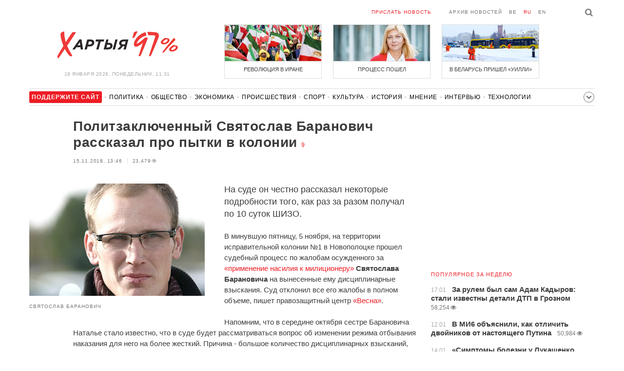

--- FILE ---
content_type: text/html; charset=UTF-8
request_url: https://charter97.link/ru/news/2018/11/15/312903/?fbclid=IwAR3Tq3B3OV23oflMnCRtQO8AXrT1oz5WKn6qT3Z1K1dtcq5TgKkE4fkBkMA
body_size: 10086
content:
<!doctype html>
<html lang="ru">
<head prefix="og: http://ogp.me/ns# fb: http://ogp.me/ns/fb# website: http://ogp.me/ns/website#">

    <!-- Google Tag Manager -->
    <script>(function(w,d,s,l,i){w[l]=w[l]||[];w[l].push({'gtm.start':
                new Date().getTime(),event:'gtm.js'});var f=d.getElementsByTagName(s)[0],
            j=d.createElement(s),dl=l!='dataLayer'?'&l='+l:'';j.async=true;j.src=
            'https://www.googletagmanager.com/gtm.js?id='+i+dl;f.parentNode.insertBefore(j,f);
        })(window,document,'script','dataLayer','GTM-N23B9PW');</script>
    <!-- End Google Tag Manager -->

    <script type='text/javascript' src='https://platform-api.sharethis.com/js/sharethis.js#property=646f8fc9a660b80019d55d3e&product=sop' async='async'></script>

	<meta charset="utf-8">
	<link rel="preconnect" href='//i.c97.org'>
	<link rel="preconnect" href="//vk.com/">
	<link rel="preconnect" href="//www.google.com/">

    <link rel="dns-prefetch" href='//i.c97.org'>
	<link rel="dns-prefetch" href="//vk.com/">
    <link rel="dns-prefetch" href="//www.google.com/">

    <link rel="preload" href="/assets/fonts/fontello.woff2?1613999441583" as="font" crossorigin>

	<title>Политзаключенный Святослав Баранович рассказал про пытки в колонии - Новости Беларуси - Хартия&#039;97</title>
	<link rel="canonical"   href="https://charter97.org/ru/news/2018/11/15/312903/">
        <link rel="amphtml"     href="https://qnt91x.c97.org/ru/news/2018/11/15/312903/">
    
    <link rel="icon" type="image/png" href="/icons/fav-16.png" sizes="16x16">
    <link rel="icon" type="image/png" href="/icons/fav-32.png" sizes="32x32">
    <link rel="icon" type="image/png" href="/icons/fav-96.png" sizes="96x96">

    <meta name="viewport" content="width=device-width, initial-scale=1, maximum-scale=1, user-scalable=no"/>
	<meta name='description' content='На суде он честно рассказал некоторые подробности того, как раз за разом получал по 10 суток ШИЗО.' />
    <meta property="fb:app_id" content="162415770494925" />
    <meta property="og:type" content="website" />
    <meta property="og:url" content="https://charter97.org/ru/news/2018/11/15/312903/" />
    <meta property="og:title" content="Политзаключенный Святослав Баранович рассказал про пытки в колонии" />
	<meta property="og:description" content="На суде он честно рассказал некоторые подробности того, как раз за разом получал по 10 суток ШИЗО." />
		<meta property="og:image" content="https://i.c97.org/ai/278746/aux-head-1517996480-20180207_svatoslav_baranovich_360.jpg" />
	<meta property="og:image:width" content="320" />
	<meta property="og:image:height" content="270" />
	
	<link rel="alternate" type="application/rss+xml" title="RSS 2.0" href="https://charter97.org/rss.php" />

    <link rel="stylesheet" type="text/css" media="screen" href="/assets/1719322174174/styles.min.css">
    <link rel="stylesheet" type="text/css" media="print" href="/assets/1719322174174/css/print.css">

	<!-- Facebook Pixel Code -->
	<script>
		!function(f,b,e,v,n,t,s)
		{if(f.fbq)return;n=f.fbq=function(){n.callMethod?
			n.callMethod.apply(n,arguments):n.queue.push(arguments)};
			if(!f._fbq)f._fbq=n;n.push=n;n.loaded=!0;n.version='2.0';
			n.queue=[];t=b.createElement(e);t.async=!0;
			t.src=v;s=b.getElementsByTagName(e)[0];
			s.parentNode.insertBefore(t,s)}(window, document,'script',
			'https://connect.facebook.net/en_US/fbevents.js');
		fbq('init', '151185665487107');
		fbq('track', 'PageView');
	</script>
	<!-- End Facebook Pixel Code -->
<!--	<script async src="https://pagead2.googlesyndication.com/pagead/js/adsbygoogle.js"></script>-->
<!--	<script>-->
<!--		(adsbygoogle = window.adsbygoogle || []).push({-->
<!--			google_ad_client: "ca-pub-4738140743555043",-->
<!--			enable_page_level_ads: true-->
<!--		});-->
<!--	</script>-->
</head>
<body>
<!-- Google Tag Manager (noscript) -->
<noscript><iframe src="https://www.googletagmanager.com/ns.html?id=GTM-N23B9PW" height="0" width="0"
                  style="display:none;visibility:hidden"></iframe></noscript>
<!-- End Google Tag Manager (noscript) -->
<!-- Global site tag (gtag.js) - Google Analytics -->
<script async src="https://www.googletagmanager.com/gtag/js?id=UA-1956694-1"></script>
<script>
    window.dataLayer = window.dataLayer || [];
    function gtag(){dataLayer.push(arguments);}
    gtag('js', new Date());

    gtag('config', 'UA-1956694-1');
</script>

<!-- BEGIN search -->
<div class="search">
    <div class="l search__in">
        <div class="search__inputs" style="float:left; max-width:800px">
            <script async src="https://cse.google.com/cse.js?cx=016610397726322261255:g4jccamsr7k"></script>
            <div class="gcse-search"></div>
        </div>
        <a class="search__close js-search-hide" href="#"><i class="icon-cancel"></i>закрыть</a>
    </div>
</div>
<!-- END search -->

<!-- BEGIN l -->
<div class="l l_article">
	<!-- BEGIN header -->
	<header class="header">
		<div class="header__right">
			<a class="logo" href="/ru/news/">Хартыя</a>
			<span class="header__date">
				19 января 2026,
				понедельник,
				11:31			</span>
		</div>
		<div class="header__main">
			<div class="header__top">
				<a class="header__top-item send-news" href="/ru/prepare-news/">Прислать новость</a>
				<a class="header__top-item header_btn_archive" href="/ru/news/2026/1/19/">Архив новостей</a>
				<div class="header__top-item lang">
					<a href="/be/news/" class="">be</a>
					<a href="/ru/news/" class="is-active">ru</a>
					<a href="/en/news/" class="">en</a>
				</div>
                <a class="icon-search js-search-show"></a>
			</div>
			    <ul class="header__topnews">
        				<li>
                    <a href="/ru/news/2026/1/9/669381/" >
						<!--<img width="100%" alt="Революция в Иране" loading="lazy" src="https://i.c97.org/hb/669381.jpg?94">-->
						<img width="100%" alt="Революция в Иране" loading="lazy" src="https://r2.c97.org/hb/669381.jpg?94">
						<span>Революция в Иране</span>
                    </a>
                </li>
							<li class="header__topnews_mid">
                    <a href="/ru/news/2026/1/9/669369/" >
						<!--<img width="100%" alt="Процесс пошел" loading="lazy" src="https://i.c97.org/hb/669369.jpg?94">-->
						<img width="100%" alt="Процесс пошел" loading="lazy" src="https://r2.c97.org/hb/669369.jpg?94">
						<span>Процесс пошел</span>
                    </a>
                </li>
							<li>
                    <a href="/ru/news/2026/1/8/669308/" >
						<!--<img width="100%" alt="В Беларусь пришел «Уилли»" loading="lazy" src="https://i.c97.org/hb/669308.jpg?94">-->
						<img width="100%" alt="В Беларусь пришел «Уилли»" loading="lazy" src="https://r2.c97.org/hb/669308.jpg?94">
						<span>В Беларусь пришел «Уилли»</span>
                    </a>
                </li>
					</ul>
			</div>
	</header>
	<!-- END header -->

<div id="mobile-donate">
    <a class="support" target="_blank" href="/ru/news/2024/6/25/600308/">Поддержите<br> сайт</a>
    <a href="/ru/news/2020/5/3/375089/">Сим сим,<br> Хартия 97!</a>
</div>
<div id="header_categories">
	<div class="button icon-down-open"><span>Рубрики</span></div>
	<ul>
        <li class="support">
            <a href="/ru/news/2024/6/25/600308/" target="_blank"><span>Поддержите сайт</span></a>
        </li>

                                <li><a href="/ru/news/politics/">Политика</a></li>
                                <li><a href="/ru/news/society/">Общество</a></li>
                                <li><a href="/ru/news/economics/">Экономика</a></li>
                                <li><a href="/ru/news/events/">Происшествия</a></li>
                                <li><a href="/ru/news/sport/">Спорт</a></li>
                                <li><a href="/ru/news/culture/">Культура</a></li>
                                <li><a href="/ru/news/history/">История</a></li>
                                <li><a href="/ru/news/opinion/">Мнение</a></li>
                                <li><a href="/ru/news/interview/">Интервью</a></li>
                                <li><a href="/ru/news/hi-tech/">Технологии</a></li>
                                <li><a href="/ru/news/health/">Здоровье</a></li>
                                <li><a href="/ru/news/auto/">Авто</a></li>
                                <li><a href="/ru/news/leisure/">Отдых</a></li>
                                <li><a href="/ru/news/hottopic/solidarity/">Обход Блокировки И Солидарность</a></li>
                                <li><a href="/ru/news/hottopic/covid-19/">Коронавирус</a></li>
                                <li><a href="/ru/news/hottopic/belarus-in-nato/">Беларусь в НАТО</a></li>
        	</ul>
</div>

<div class="main-wrap">
	<div class="l-main">
		<div class="google_article_top">
	<!-- adaptive_article_top_728x90 -->
<ins class="adsbygoogle"
     style="display:block"
     data-ad-client="ca-pub-4738140743555043"
     data-ad-slot="7204972813"
     data-ad-format="auto"></ins>
<script>(adsbygoogle = window.adsbygoogle || []).push({});</script></div>
<article class="article" data-article_id="312903" style="margin-top:0px;">
	<header class="article__header">

		<h1>Политзаключенный Святослав Баранович рассказал про пытки в колонии</h1>
		<a href="/ru/news/2018/11/15/312903/comments/#comments" class="news__counter">9</a>
		<ul class="article__info">
						<li>15.11.2018, 13:46							</li>
			<li><span class="news__views">23,479<i class="icon-eye"></i></span></li>		</ul>
	</header>

			<figure class="article__left article__photo">
			<img alt="Политзаключенный Святослав Баранович рассказал про пытки в колонии" src="https://i.c97.org/ai/278746/aux-head-1517996480-20180207_svatoslav_baranovich_360.jpg" />
							<figcaption>Святослав Баранович</figcaption>
					</figure>
	
	<p class="lead">На суде он честно рассказал некоторые подробности того, как раз за разом получал по 10 суток ШИЗО.</p>

	<div class="social social_placehold">
        <!-- ShareThis BEGIN -->
        <div class="sharethis-inline-share-buttons"></div>
        <!-- ShareThis END -->
	</div>

	
	<p>В минувшую пятницу, 5 ноября, на территории исправительной колонии №1 в Новополоцке прошел судебный процесс по жалобам осужденного за <a target="_blank" href=/ru/news/2018/1/20/276618/>«применение насилия к милиционеру»</a> <B>Святослава Барановича</B> на вынесенные ему дисциплинарные взыскания. Суд отклонил все его жалобы в полном объеме, пишет правозащитный центр <a target="_blank" href=https://spring96.org/ru/news/91358>«Весна»</a>.</p><p>Напомним, что в середине октября сестре Барановича Наталье стало известно, что в суде будет рассматриваться вопрос об изменении режима отбывания наказания для него на более жесткий. Причина - большое количество дисциплинарных взысканий, которые Баранович получает регулярно, начиная с первых дней пребывания в ПК №1. После первого заседания сестра Барановича узнала от его адвоката, что за четыре с половиной месяца, проведенных в колонии, непосредственно в отряде ее брат пробыл лишь около двух недель. Остальное время - это ШИЗО и ПКТ.</p><p>Например, последние десять суток ШИЗО он получил 23 октября за то, что якобы во время приема пищи украл ложку и заточил ее. Причины других взысканий Барановича еще в начале сентября начальник колонии описал его сестре по телефону: "Не моется, не бреется, не содержит себя в надлежащем санитарном состоянии, а также отказывается делать уборку и соблюдать правила внутреннего распорядка".</p><p>Сам Святослав принципиально не согласен с этими взысканиями и с помощью адвоката решил обжаловать 15 из них - наказаний ШИЗО и выговоров.</p><p>На судебном заседании пятого ноября, где рассматривались его жалобы, он честно рассказал некоторые подробности того, как раз за разом получал по десять суток ШИЗО.</p><p>По словам Барановича, на него оказывалось психологическое давление со стороны администрации и сотрудников колонии. Например, в один из тех редких дней, когда тот был в отряде, к нему подошел командир другого отряда и сказал примерно следующее: "Ты же хочешь здесь жить нормально? Тогда признавай вину по каждому своим нарушению!"</p><p>Но Святослав не считал должным признавать вину в том, чего не делал, либо в том, что мог легко исправить. Так, одно из взысканий было получено им за то, что он будто бы не побрился. Святослав же утверждает, что брился всегда. Но дело в том, по словам Барановича, что администрация всегда могла найти то, к чему придраться. Они и не скрывали своего предвзятого отношения.</p><p>"Однажды, когда они (представители администрации) заходили в камеру, то просто сказали, что им все равно, брился я или нет, убирал помещение или нет. Говорили, что все равно найдут, за что меня привлечь к дисциплинарной ответственности", - отметил на суде Баранович.</p><p>Также, даже если небольшое нарушение было, Баранович просил возможность исправить ситуацию, но администрация отказывалась идти навстречу. Так, одно из взысканий он получил за неубранную у окна паутину, но он физически не смог до ней дотянуться. Баранович просил у представителей колонии дать ему хоть какой-то инструмент, который бы помог дотянуться до паутины, но те проигнорировали его просьбы.</p><p>Святослав сообщил, что из 15 взысканий он признал себя виновным только в четырех, и то только из-за давления со стороны администрации. В остальных же случаях он отказывался признавать вину, и тогда, по его словам, начинались пытки. Его ставили на растяжку в метре от стены, били по ногам, иногда до синяков, обыскивали. Он считает это не чем иным, как жестоким и бесчеловечным обращением.</p><p>Представитель колонии №1 на суде конечно же отрицал все нарушения, говорил, что все взыскания вынесены справедливо, а судья <B>Снежана Калиниченко</B> предсказуемо стала на сторону колонии. Решение - в удовлетворении жалоб об отмене дисциплинарных взысканий отказать в полном объеме.</p><p>В скором времени Святослава Барановича ждет новое судебное заседание, где продолжится рассмотрение дела об изменении режима отбывания наказания на более жесткий.</p><p>Напомним, 15 марта 2017 года, когда <a target="_blank" href=/ru/news/2017/3/15/243847/>в Минске проходил «Марш нетунеядцев»</a>, была попытка сотрудниками милиции в штатском задержать часть митингующих в масках во время их посадки в троллейбус.</p><p>Началась драка. Баранович был задержан в начале октября и помещен под стражу в СИЗО №1 Минска. Ему было предъявлено обвинение в «применении насилия в отношении сотрудника органов внутренних дел» (ст. 364 Уголовного кодекса). 15 февраля 2018 года в суде Московского района Минска начался судебный процесс по этому уголовному делу. .</p><p>Прокурор Сергиенко запросила для активиста четыре года заключения. 12 марта Барановича осудили на 3 года лишения свободы. Он обжаловал приговор, но коллегия Мингорсуда оставила жалобу без удовлетворения.</p>
	
    
    
    <div id="donate-article">
        <a href="https://www.patreon.com/Charter97">
            <b class="icon-patreon">PATREON</b>
            Поддержите сайт        </a>

        
        
            </div>

    <div id="article-comment-btns">
                    <a href="/ru/news/2018/11/15/312903/comments/">Написать комментарий                <span>9</span>            </a>
            </div>

    
    <div class="article-subscription">
        <h3>Также следите за аккаунтами <b>Charter97.org</b> в социальных сетях</h3>
        <ul>
    <li><a target="_blank" class="icon-facebook-1" href="https://www.facebook.com/charter97.org">Facebook</a></li>
    <li><a target="_blank" class="icon-video" href="https://www.youtube.com/user/Charter97video">YouTube</a></li>
    <li><a target="_blank" class="icon-x-twitter" href="https://twitter.com/charter_97">X.com</a></li>
    <li><a target="_blank" class="icon-vk" href="https://vk.com/charter_97">vkontakte</a></li>
    <li><a target="_blank" class="icon-odnoklassniki" href="https://ok.ru/charter97">ok.ru</a></li>
    <li><a target="_blank" class="icon-instagram" href="https://www.instagram.com/charter97org/?hl=ru">Instagram</a></li>
    <li><a target="_blank" class="icon-rss" href="/ru/page/rss/">RSS</a></li>
    <li><a target="_blank" class="icon-telegram" href="https://t.me/charter97_org">Telegram</a></li>
</ul>
    </div>

</article>

<div class="comments__head">
	<center><!-- !2 adaptive_article_728x90 -->
<ins class="adsbygoogle"
	 style="display:block"
	 data-ad-client="ca-pub-4738140743555043"
	 data-ad-slot="1701571215"
	 data-ad-format="auto"></ins>
<script>(adsbygoogle = window.adsbygoogle || []).push({});</script></center>
</div>

<div class="article">
	<footer class="article__footer" style="margin-top:0px">
		
        <div class="article__footer-bottom">
			<span>
				Есть что добавить?				<a href="/ru/prepare-news/">Напишите нам</a>
			</span>
		</div>

		<div class="article__footer last-news-mk">
	<h3 class="title" style="cursor: pointer;">последние новости</h3>
	<span class="news__counter news__counter_square"  style="cursor: pointer; display: none;"></span>
	<ul class="article__footer-news-list show-news-mk">

		<li data-ai="670432">
			<a href="/ru/news/2026/1/19/670432/"  >
				<span class="news__time">11:30</span>
				<strong class="news__title">Доллар прибавляет в цене</strong>
			</a>
		</li>
		<li data-ai="670431">
			<a href="/ru/news/2026/1/19/670431/"  >
				<span class="news__time">11:23</span>
				<strong class="news__title">«Есть фундаментальное изменение»</strong>
			</a>
		</li>
		<li data-ai="670430">
			<a href="/ru/news/2026/1/19/670430/"  >
				<span class="news__time">11:20</span>
				<strong class="news__title">По «экстремистской» статье осудили жителя Мозыря, который получил благодарность от Лукашенко</strong>
			</a>
		</li>
		<li data-ai="670429">
			<a href="/ru/news/2026/1/19/670429/"  >
				<span class="news__time">11:08</span>
				<strong class="news__title">Ученые создали роботов-кроликов для борьбы с питонами</strong>
			</a>
		</li>
		<li data-ai="670428">
			<a href="/ru/news/2026/1/19/670428/"  >
				<span class="news__time">10:54</span>
				<strong class="news__title">Кремль сделал ставку</strong>
			</a>
		</li>
		<li data-ai="670413">
			<a href="/ru/news/2026/1/19/670413/"  >
				<span class="news__time">10:47</span>
				<strong class="news__title">В Саратове и Энгельсе раздались взрывы</strong>
			</a>
		</li>
		<li data-ai="670427">
			<a href="/ru/news/2026/1/19/670427/"  >
				<span class="news__time">10:47</span>
				<strong class="news__title">Такси в Минске влетело в МАЗ дорожников</strong>
			</a>
		</li>
		<li data-ai="670426">
			<a href="/ru/news/2026/1/19/670426/"  >
				<span class="news__time">10:43</span>
				<strong class="news__title">На иранском госТВ появилось обращение принца к военным</strong>
			</a>
		</li>
		<li data-ai="670425">
			<a href="/ru/news/2026/1/19/670425/"  >
				<span class="news__time">10:27</span>
				<strong class="news__title">Для российских авиакомпаний расконсервируют старые самолеты</strong>
			</a>
		</li>
		<li data-ai="670424">
			<a href="/ru/news/2026/1/19/670424/"  >
				<span class="news__time">10:22</span>
				<strong class="news__title">Что известно об аварии у ТЭЦ-4 в Минске</strong>
			</a>
		</li>
	</ul>

	<ul class="uploaded-news-mk" style="display:none;">
	</ul>
</div>

	</footer>
	<!-- END article footer -->
</div>
		<script async src="https://pagead2.googlesyndication.com/pagead/js/adsbygoogle.js"></script>
<ins class="adsbygoogle"
	 style="display:block"
	 data-ad-format="autorelaxed"
	 data-ad-client="ca-pub-4738140743555043"
	 data-ad-slot="1796982039"></ins>
<script>
	(adsbygoogle = window.adsbygoogle || []).push({});
</script>	</div>
	<div class="l-sidebar">
		<div class="l-sidebar__inner inner-page">
			<div class="b weather">
	<!-- DEPRECATED: adaptive_300х600_top_right -->
	<ins class="adsbygoogle"
		style="display:block"
		data-ad-client="ca-pub-4738140743555043"
		data-ad-slot="2063974814"
		data-ad-format="auto"></ins>
	<script>(adsbygoogle = window.adsbygoogle || []).push({});</script>
</div>						
						
			<div class="b news news_week responsive">
	<h3 class="title">популярное за неделю</h3>
	<ul>
		<li>
			<a href="/ru/news/2026/1/17/670242/"  >
				<span class="news__time">17.01</span>
				<strong class="news__title">За рулем был сам Адам Кадыров: стали известны детали ДТП в Грозном</strong>
				<span class="news__views">58,254<i class="icon-eye"></i></span>			</a>
		</li>
		<li>
			<a href="/ru/news/2026/1/12/669657/"  >
				<span class="news__time">12.01</span>
				<strong class="news__title">В МИ6 объяснили, как отличить двойников от настоящего Путина</strong>
				<span class="news__views">50,984<i class="icon-eye"></i></span>			</a>
		</li>
		<li>
			<a href="/ru/news/2026/1/14/669909/"  >
				<span class="news__time">14.01</span>
				<strong class="news__title">«Симптомы болезни у Лукашенко усилились многократно»</strong>
				<span class="news__views">50,228<i class="icon-eye"></i></span>			</a>
		</li>
		<li>
			<a href="/ru/news/2026/1/12/669720/"  >
				<span class="news__time">12.01</span>
				<strong class="news__title">Трамп поставил точку в вопросе помилования Мадуро</strong>
				<span class="news__views">48,502<i class="icon-eye"></i></span>			</a>
		</li>
		<li>
			<a href="/ru/news/2026/1/12/669727/"  >
				<span class="news__time">12.01</span>
				<strong class="news__title">В Минске обнаружили погибшую девушку в канале Слепянской системы</strong>
				<span class="news__views">42,990<i class="icon-eye"></i></span>			</a>
		</li>
		<li>
			<a href="/ru/news/2026/1/18/670334/"  >
				<span class="news__time">18.01</span>
				<strong class="news__title">Климатолог пояснил, из-за чего в Беларусь пришла морозная зима</strong>
				<span class="news__views">42,792<i class="icon-eye"></i></span>			</a>
		</li>
		<li>
			<a href="/ru/news/2026/1/14/669895/"  >
				<span class="news__time">14.01</span>
				<strong class="news__title">«Видели баллистическую ракету»: в российском Ростове пылает завод</strong>
				<span class="news__views">41,434<i class="icon-eye"></i></span>			</a>
		</li>
	</ul>
</div>
<div class="b opinion">
    <h3 class="title">
        <a href="/ru/news/opinion/">Мнение</a>
    </h3>

        <a href="/ru/news/2026/1/18/670352/"  class="opinion__item">
                <div class="opinion__pic">
            <img src="https://i.c97.org/ai/530745/aux-small-1672751630-20230103_kovalenko_120.jpeg" loading="lazy" alt="Россию заблокировали и унизили">
        </div>
                <div class="opinion__content">
            <strong class="news__title">Россию заблокировали и унизили</strong>
            <span class="opinion__author">Александр Коваленко</span>
        </div>
    </a>
        <a href="/ru/news/2026/1/17/670305/"  class="opinion__item">
                <div class="opinion__pic">
            <img src="https://i.c97.org/ai/670305/aux-small-1768669615-241025_abbas_12.jpg" loading="lazy" alt="Это очень важная история">
        </div>
                <div class="opinion__content">
            <strong class="news__title">Это очень важная история</strong>
            <span class="opinion__author">Аббас Галлямов</span>
        </div>
    </a>
        <a href="/ru/news/2026/1/16/670200/"  class="opinion__item">
                <div class="opinion__pic">
            <img src="https://i.c97.org/ai/467071/aux-small-1652176220-20220510_putin_120.jpg" loading="lazy" alt="Как Путин освобождает Сибирь для китайцев">
        </div>
                <div class="opinion__content">
            <strong class="news__title">Как Путин освобождает Сибирь для китайцев</strong>
            <span class="opinion__author">Юрий Бутусов</span>
        </div>
    </a>
        <a href="/ru/news/2026/1/16/670160/"  class="opinion__item">
                <div class="opinion__pic">
            <img src="https://i.c97.org/p/articles/ai-166196-aux-small-20150812_irina_halip_120.jpg" loading="lazy" alt="То ли ноль, то ли тысяча">
        </div>
                <div class="opinion__content">
            <strong class="news__title">То ли ноль, то ли тысяча</strong>
            <span class="opinion__author">Ирина Халип</span>
        </div>
    </a>
    </div>
			
			<div class="google_ads_bottom_no">
				<div style="margin: 0 0 10px 0;">
	<!-- !6 adaptive_300х600_bottom_right -->
	<ins class="adsbygoogle"
		 style="display:block"
		 data-ad-client="ca-pub-4738140743555043"
		 data-ad-slot="6075372014"
		 data-ad-format="vertical"></ins>
	<script>(adsbygoogle = window.adsbygoogle || []).push({});</script>
</div>
			</div>
												
			<div class="google_ads_bottom_no">
							</div>
			
																				</div>
	</div>
</div>

	<footer class="footer">
		<div class="footer_categories">
    <ul>
                                <li><a href="/ru/news/politics/">Политика</a></li>
                                <li><a href="/ru/news/society/">Общество</a></li>
                                <li><a href="/ru/news/economics/">Экономика</a></li>
                                <li><a href="/ru/news/events/">Происшествия</a></li>
                                <li><a href="/ru/news/sport/">Спорт</a></li>
                                <li><a href="/ru/news/culture/">Культура</a></li>
                                <li><a href="/ru/news/history/">История</a></li>
                                <li><a href="/ru/news/opinion/">Мнение</a></li>
                                <li><a href="/ru/news/interview/">Интервью</a></li>
                                <li><a href="/ru/news/hi-tech/">Технологии</a></li>
                                <li><a href="/ru/news/health/">Здоровье</a></li>
                                <li><a href="/ru/news/auto/">Авто</a></li>
                                <li><a href="/ru/news/leisure/">Отдых</a></li>
                                <li><a href="/ru/news/hottopic/solidarity/">Обход Блокировки И Солидарность</a></li>
                                <li><a href="/ru/news/hottopic/covid-19/">Коронавирус</a></li>
                                <li><a href="/ru/news/hottopic/belarus-in-nato/">Беларусь в НАТО</a></li>
            </ul>
</div>
		<div class="wrapper-sponsors">
    <div><img alt="Partner logo" src="/assets/1719322174174/img/partner/02.png" loading="lazy" ></div>
    <div><img alt="Partner logo" src="/assets/1719322174174/img/partner/04.png" loading="lazy" ></div>
    <div><img alt="Partner logo" src="/assets/1719322174174/img/partner/18.png" loading="lazy" ></div>
    <div><img alt="Partner logo" src="/assets/1719322174174/img/partner/06.png" loading="lazy" ></div>
    <div><img alt="Partner logo" src="/assets/1719322174174/img/partner/10.png" loading="lazy" ></div>
    <div><img alt="Partner logo" src="/assets/1719322174174/img/partner/11.png" loading="lazy" ></div>
    <div><img alt="Partner logo" src="/assets/1719322174174/img/partner/13.jpg" loading="lazy" ></div>
    <div><img alt="Partner logo" src="/assets/1719322174174/img/partner/14.jpg" loading="lazy" ></div>
    <div><img alt="Partner logo" src="/assets/1719322174174/img/partner/03.png" loading="lazy" ></div>
    <div><img alt="Partner logo" src="/assets/1719322174174/img/partner/15.png" loading="lazy" ></div>
    <div><img alt="Partner logo" src="/assets/1719322174174/img/partner/16.png" loading="lazy" ></div>
    <div><img alt="Partner logo" src="/assets/1719322174174/img/partner/17.png" loading="lazy" ></div>
</div>

		<div class="footer__bottom">
						<div class="footer__copy">
				<p>© 1998–2026 <i>Х</i>артыя<i>’97</i> <a href="https://charter97.org">www.charter97.org</a><br />



				<br />
				При использовании материалов сайта ссылка на пресс-центр Хартии'97 обязательна.<br />Издатель Charter97.org в Варшаве: <a href="/cdn-cgi/l/email-protection#b2d1dad3c0c6d7c08b85f2d5dfd3dbde9cd1dddf"><span class="__cf_email__" data-cfemail="2e4d464f5c5a4b5c17196e49434f4742004d4143">[email&#160;protected]</span></a>
                        <br /> ISSN 2543-4969
				</p>



<!--LiveInternet counter--><a href="//www.liveinternet.ru/click"
target="_blank"><img id="licnt0B87" width="88" height="15" style="border:0"
title="LiveInternet: показано число посетителей за сегодня"
src="[data-uri]"
alt=""/></a><script data-cfasync="false" src="/cdn-cgi/scripts/5c5dd728/cloudflare-static/email-decode.min.js"></script><script>(function(d,s){d.getElementById("licnt0B87").src=
"//counter.yadro.ru/hit?t26.6;r"+escape(d.referrer)+
((typeof(s)=="undefined")?"":";s"+s.width+"*"+s.height+"*"+
(s.colorDepth?s.colorDepth:s.pixelDepth))+";u"+escape(d.URL)+
";h"+escape(d.title.substring(0,150))+";"+Math.random()})
(document,screen)</script><!--/LiveInternet-->
			</div>
					</div>
	</footer>
</div>
<!-- END l -->
<div class="js-gototop gototop">▲</div>

<script>
(adsbygoogle = window.adsbygoogle || []).push({
google_ad_client: 'ca-pub-4738140743555043',
enable_page_level_ads: {google_ad_channel: '7024465219'},
interstitials: true,
overlays: true
});
</script>


<script src="/assets/1719322174174/scripts.min.js"></script>

<script async src="https://pagead2.googlesyndication.com/pagead/js/adsbygoogle.js"></script>
<script defer src="https://static.cloudflareinsights.com/beacon.min.js/vcd15cbe7772f49c399c6a5babf22c1241717689176015" integrity="sha512-ZpsOmlRQV6y907TI0dKBHq9Md29nnaEIPlkf84rnaERnq6zvWvPUqr2ft8M1aS28oN72PdrCzSjY4U6VaAw1EQ==" data-cf-beacon='{"version":"2024.11.0","token":"7997fd81d5584ec4bbb72441f918e978","r":1,"server_timing":{"name":{"cfCacheStatus":true,"cfEdge":true,"cfExtPri":true,"cfL4":true,"cfOrigin":true,"cfSpeedBrain":true},"location_startswith":null}}' crossorigin="anonymous"></script>
</body></html>


--- FILE ---
content_type: text/html; charset=UTF-8
request_url: https://hit.c97.org/counter/312903
body_size: -257
content:
10780

--- FILE ---
content_type: text/html; charset=utf-8
request_url: https://www.google.com/recaptcha/api2/aframe
body_size: 114
content:
<!DOCTYPE HTML><html><head><meta http-equiv="content-type" content="text/html; charset=UTF-8"></head><body><script nonce="hSZgOTmZqRqK4drUfe6eLw">/** Anti-fraud and anti-abuse applications only. See google.com/recaptcha */ try{var clients={'sodar':'https://pagead2.googlesyndication.com/pagead/sodar?'};window.addEventListener("message",function(a){try{if(a.source===window.parent){var b=JSON.parse(a.data);var c=clients[b['id']];if(c){var d=document.createElement('img');d.src=c+b['params']+'&rc='+(localStorage.getItem("rc::a")?sessionStorage.getItem("rc::b"):"");window.document.body.appendChild(d);sessionStorage.setItem("rc::e",parseInt(sessionStorage.getItem("rc::e")||0)+1);localStorage.setItem("rc::h",'1768811501149');}}}catch(b){}});window.parent.postMessage("_grecaptcha_ready", "*");}catch(b){}</script></body></html>